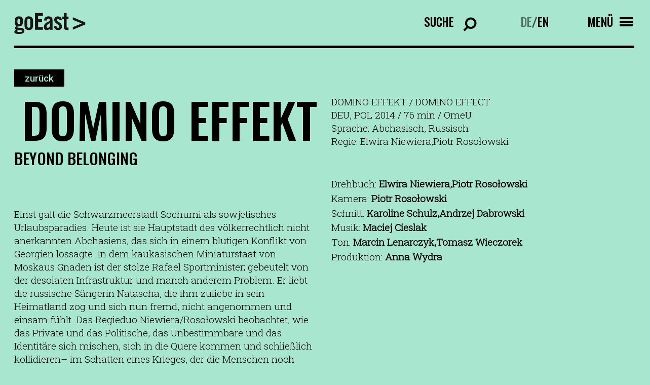

--- FILE ---
content_type: text/html; charset=UTF-8
request_url: https://www.filmfestival-goeast.de/filme/domino-effekt/
body_size: 8217
content:
<!doctype html>
<html lang="de-DE" class="no-js">
	<head>

		<meta charset="UTF-8">
		<title>DOMINO EFFEKT - goEast Filmfestival : goEast Filmfestival</title>
		<!-- <link href="//www.google-analytics.com" rel="dns-prefetch"> -->
		<link rel="icon" type="image/png" sizes="32x32" href="https://www.filmfestival-goeast.de/wp-content/themes/goeast/fav/favicon-32x32.png">
		<link rel="icon" type="image/png" sizes="96x96" href="https://www.filmfestival-goeast.de/wp-content/themes/goeast/fav/favicon-96x96.png">
		<link rel="icon" type="image/png" sizes="16x16" href="https://www.filmfestival-goeast.de/wp-content/themes/goeast/fav/favicon-16x16.png">
		<meta http-equiv="X-UA-Compatible" content="IE=edge,chrome=1">
		<meta name="viewport" content="width=device-width, initial-scale=1.0">

		<link rel="preconnect" href="https://fonts.googleapis.com">
		<link rel="preconnect" href="https://fonts.gstatic.com" crossorigin>


		<meta name='robots' content='index, follow, max-image-preview:large, max-snippet:-1, max-video-preview:-1' />

	<!-- This site is optimized with the Yoast SEO plugin v26.6 - https://yoast.com/wordpress/plugins/seo/ -->
	<link rel="canonical" href="https://www.filmfestival-goeast.de/en/filme/domino-effekt/" />
	<meta property="og:locale" content="de_DE" />
	<meta property="og:type" content="article" />
	<meta property="og:title" content="DOMINO EFFEKT - goEast Filmfestival" />
	<meta property="og:url" content="https://www.filmfestival-goeast.de/en/filme/domino-effekt/" />
	<meta property="og:site_name" content="goEast Filmfestival" />
	<meta property="article:publisher" content="https://www.facebook.com/goEastFF/" />
	<meta name="twitter:card" content="summary_large_image" />
	<meta name="twitter:site" content="@goeastff" />
	<script type="application/ld+json" class="yoast-schema-graph">{"@context":"https://schema.org","@graph":[{"@type":"WebPage","@id":"https://www.filmfestival-goeast.de/en/filme/domino-effekt/","url":"https://www.filmfestival-goeast.de/en/filme/domino-effekt/","name":"DOMINO EFFEKT - goEast Filmfestival","isPartOf":{"@id":"https://www.filmfestival-goeast.de/#website"},"datePublished":"2022-08-08T20:15:10+00:00","breadcrumb":{"@id":"https://www.filmfestival-goeast.de/en/filme/domino-effekt/#breadcrumb"},"inLanguage":"de","potentialAction":[{"@type":"ReadAction","target":["https://www.filmfestival-goeast.de/en/filme/domino-effekt/"]}]},{"@type":"BreadcrumbList","@id":"https://www.filmfestival-goeast.de/en/filme/domino-effekt/#breadcrumb","itemListElement":[{"@type":"ListItem","position":1,"name":"Startseite","item":"https://www.filmfestival-goeast.de/"},{"@type":"ListItem","position":2,"name":"DOMINO EFFEKT"}]},{"@type":"WebSite","@id":"https://www.filmfestival-goeast.de/#website","url":"https://www.filmfestival-goeast.de/","name":"goEast Filmfestival","description":"FESTIVAL DES MITTEL- UND OSTEUROPÄISCHEN FILMS","potentialAction":[{"@type":"SearchAction","target":{"@type":"EntryPoint","urlTemplate":"https://www.filmfestival-goeast.de/?s={search_term_string}"},"query-input":{"@type":"PropertyValueSpecification","valueRequired":true,"valueName":"search_term_string"}}],"inLanguage":"de"}]}</script>
	<!-- / Yoast SEO plugin. -->


<link rel='dns-prefetch' href='//app.mailjet.com' />
<link rel='dns-prefetch' href='//www.googletagmanager.com' />
<link rel="alternate" title="oEmbed (JSON)" type="application/json+oembed" href="https://www.filmfestival-goeast.de/wp-json/oembed/1.0/embed?url=https%3A%2F%2Fwww.filmfestival-goeast.de%2Ffilme%2Fdomino-effekt%2F" />
<link rel="alternate" title="oEmbed (XML)" type="text/xml+oembed" href="https://www.filmfestival-goeast.de/wp-json/oembed/1.0/embed?url=https%3A%2F%2Fwww.filmfestival-goeast.de%2Ffilme%2Fdomino-effekt%2F&#038;format=xml" />
<style id='wp-img-auto-sizes-contain-inline-css' type='text/css'>
img:is([sizes=auto i],[sizes^="auto," i]){contain-intrinsic-size:3000px 1500px}
/*# sourceURL=wp-img-auto-sizes-contain-inline-css */
</style>
<style id='wp-emoji-styles-inline-css' type='text/css'>

	img.wp-smiley, img.emoji {
		display: inline !important;
		border: none !important;
		box-shadow: none !important;
		height: 1em !important;
		width: 1em !important;
		margin: 0 0.07em !important;
		vertical-align: -0.1em !important;
		background: none !important;
		padding: 0 !important;
	}
/*# sourceURL=wp-emoji-styles-inline-css */
</style>
<link rel='stylesheet' id='wp-block-library-css' href='https://www.filmfestival-goeast.de/wp-includes/css/dist/block-library/style.min.css?ver=6.9' media='all' />
<style id='global-styles-inline-css' type='text/css'>
:root{--wp--preset--aspect-ratio--square: 1;--wp--preset--aspect-ratio--4-3: 4/3;--wp--preset--aspect-ratio--3-4: 3/4;--wp--preset--aspect-ratio--3-2: 3/2;--wp--preset--aspect-ratio--2-3: 2/3;--wp--preset--aspect-ratio--16-9: 16/9;--wp--preset--aspect-ratio--9-16: 9/16;--wp--preset--color--black: #000000;--wp--preset--color--cyan-bluish-gray: #abb8c3;--wp--preset--color--white: #ffffff;--wp--preset--color--pale-pink: #f78da7;--wp--preset--color--vivid-red: #cf2e2e;--wp--preset--color--luminous-vivid-orange: #ff6900;--wp--preset--color--luminous-vivid-amber: #fcb900;--wp--preset--color--light-green-cyan: #7bdcb5;--wp--preset--color--vivid-green-cyan: #00d084;--wp--preset--color--pale-cyan-blue: #8ed1fc;--wp--preset--color--vivid-cyan-blue: #0693e3;--wp--preset--color--vivid-purple: #9b51e0;--wp--preset--gradient--vivid-cyan-blue-to-vivid-purple: linear-gradient(135deg,rgb(6,147,227) 0%,rgb(155,81,224) 100%);--wp--preset--gradient--light-green-cyan-to-vivid-green-cyan: linear-gradient(135deg,rgb(122,220,180) 0%,rgb(0,208,130) 100%);--wp--preset--gradient--luminous-vivid-amber-to-luminous-vivid-orange: linear-gradient(135deg,rgb(252,185,0) 0%,rgb(255,105,0) 100%);--wp--preset--gradient--luminous-vivid-orange-to-vivid-red: linear-gradient(135deg,rgb(255,105,0) 0%,rgb(207,46,46) 100%);--wp--preset--gradient--very-light-gray-to-cyan-bluish-gray: linear-gradient(135deg,rgb(238,238,238) 0%,rgb(169,184,195) 100%);--wp--preset--gradient--cool-to-warm-spectrum: linear-gradient(135deg,rgb(74,234,220) 0%,rgb(151,120,209) 20%,rgb(207,42,186) 40%,rgb(238,44,130) 60%,rgb(251,105,98) 80%,rgb(254,248,76) 100%);--wp--preset--gradient--blush-light-purple: linear-gradient(135deg,rgb(255,206,236) 0%,rgb(152,150,240) 100%);--wp--preset--gradient--blush-bordeaux: linear-gradient(135deg,rgb(254,205,165) 0%,rgb(254,45,45) 50%,rgb(107,0,62) 100%);--wp--preset--gradient--luminous-dusk: linear-gradient(135deg,rgb(255,203,112) 0%,rgb(199,81,192) 50%,rgb(65,88,208) 100%);--wp--preset--gradient--pale-ocean: linear-gradient(135deg,rgb(255,245,203) 0%,rgb(182,227,212) 50%,rgb(51,167,181) 100%);--wp--preset--gradient--electric-grass: linear-gradient(135deg,rgb(202,248,128) 0%,rgb(113,206,126) 100%);--wp--preset--gradient--midnight: linear-gradient(135deg,rgb(2,3,129) 0%,rgb(40,116,252) 100%);--wp--preset--font-size--small: 13px;--wp--preset--font-size--medium: 20px;--wp--preset--font-size--large: 36px;--wp--preset--font-size--x-large: 42px;--wp--preset--spacing--20: 0.44rem;--wp--preset--spacing--30: 0.67rem;--wp--preset--spacing--40: 1rem;--wp--preset--spacing--50: 1.5rem;--wp--preset--spacing--60: 2.25rem;--wp--preset--spacing--70: 3.38rem;--wp--preset--spacing--80: 5.06rem;--wp--preset--shadow--natural: 6px 6px 9px rgba(0, 0, 0, 0.2);--wp--preset--shadow--deep: 12px 12px 50px rgba(0, 0, 0, 0.4);--wp--preset--shadow--sharp: 6px 6px 0px rgba(0, 0, 0, 0.2);--wp--preset--shadow--outlined: 6px 6px 0px -3px rgb(255, 255, 255), 6px 6px rgb(0, 0, 0);--wp--preset--shadow--crisp: 6px 6px 0px rgb(0, 0, 0);}:where(.is-layout-flex){gap: 0.5em;}:where(.is-layout-grid){gap: 0.5em;}body .is-layout-flex{display: flex;}.is-layout-flex{flex-wrap: wrap;align-items: center;}.is-layout-flex > :is(*, div){margin: 0;}body .is-layout-grid{display: grid;}.is-layout-grid > :is(*, div){margin: 0;}:where(.wp-block-columns.is-layout-flex){gap: 2em;}:where(.wp-block-columns.is-layout-grid){gap: 2em;}:where(.wp-block-post-template.is-layout-flex){gap: 1.25em;}:where(.wp-block-post-template.is-layout-grid){gap: 1.25em;}.has-black-color{color: var(--wp--preset--color--black) !important;}.has-cyan-bluish-gray-color{color: var(--wp--preset--color--cyan-bluish-gray) !important;}.has-white-color{color: var(--wp--preset--color--white) !important;}.has-pale-pink-color{color: var(--wp--preset--color--pale-pink) !important;}.has-vivid-red-color{color: var(--wp--preset--color--vivid-red) !important;}.has-luminous-vivid-orange-color{color: var(--wp--preset--color--luminous-vivid-orange) !important;}.has-luminous-vivid-amber-color{color: var(--wp--preset--color--luminous-vivid-amber) !important;}.has-light-green-cyan-color{color: var(--wp--preset--color--light-green-cyan) !important;}.has-vivid-green-cyan-color{color: var(--wp--preset--color--vivid-green-cyan) !important;}.has-pale-cyan-blue-color{color: var(--wp--preset--color--pale-cyan-blue) !important;}.has-vivid-cyan-blue-color{color: var(--wp--preset--color--vivid-cyan-blue) !important;}.has-vivid-purple-color{color: var(--wp--preset--color--vivid-purple) !important;}.has-black-background-color{background-color: var(--wp--preset--color--black) !important;}.has-cyan-bluish-gray-background-color{background-color: var(--wp--preset--color--cyan-bluish-gray) !important;}.has-white-background-color{background-color: var(--wp--preset--color--white) !important;}.has-pale-pink-background-color{background-color: var(--wp--preset--color--pale-pink) !important;}.has-vivid-red-background-color{background-color: var(--wp--preset--color--vivid-red) !important;}.has-luminous-vivid-orange-background-color{background-color: var(--wp--preset--color--luminous-vivid-orange) !important;}.has-luminous-vivid-amber-background-color{background-color: var(--wp--preset--color--luminous-vivid-amber) !important;}.has-light-green-cyan-background-color{background-color: var(--wp--preset--color--light-green-cyan) !important;}.has-vivid-green-cyan-background-color{background-color: var(--wp--preset--color--vivid-green-cyan) !important;}.has-pale-cyan-blue-background-color{background-color: var(--wp--preset--color--pale-cyan-blue) !important;}.has-vivid-cyan-blue-background-color{background-color: var(--wp--preset--color--vivid-cyan-blue) !important;}.has-vivid-purple-background-color{background-color: var(--wp--preset--color--vivid-purple) !important;}.has-black-border-color{border-color: var(--wp--preset--color--black) !important;}.has-cyan-bluish-gray-border-color{border-color: var(--wp--preset--color--cyan-bluish-gray) !important;}.has-white-border-color{border-color: var(--wp--preset--color--white) !important;}.has-pale-pink-border-color{border-color: var(--wp--preset--color--pale-pink) !important;}.has-vivid-red-border-color{border-color: var(--wp--preset--color--vivid-red) !important;}.has-luminous-vivid-orange-border-color{border-color: var(--wp--preset--color--luminous-vivid-orange) !important;}.has-luminous-vivid-amber-border-color{border-color: var(--wp--preset--color--luminous-vivid-amber) !important;}.has-light-green-cyan-border-color{border-color: var(--wp--preset--color--light-green-cyan) !important;}.has-vivid-green-cyan-border-color{border-color: var(--wp--preset--color--vivid-green-cyan) !important;}.has-pale-cyan-blue-border-color{border-color: var(--wp--preset--color--pale-cyan-blue) !important;}.has-vivid-cyan-blue-border-color{border-color: var(--wp--preset--color--vivid-cyan-blue) !important;}.has-vivid-purple-border-color{border-color: var(--wp--preset--color--vivid-purple) !important;}.has-vivid-cyan-blue-to-vivid-purple-gradient-background{background: var(--wp--preset--gradient--vivid-cyan-blue-to-vivid-purple) !important;}.has-light-green-cyan-to-vivid-green-cyan-gradient-background{background: var(--wp--preset--gradient--light-green-cyan-to-vivid-green-cyan) !important;}.has-luminous-vivid-amber-to-luminous-vivid-orange-gradient-background{background: var(--wp--preset--gradient--luminous-vivid-amber-to-luminous-vivid-orange) !important;}.has-luminous-vivid-orange-to-vivid-red-gradient-background{background: var(--wp--preset--gradient--luminous-vivid-orange-to-vivid-red) !important;}.has-very-light-gray-to-cyan-bluish-gray-gradient-background{background: var(--wp--preset--gradient--very-light-gray-to-cyan-bluish-gray) !important;}.has-cool-to-warm-spectrum-gradient-background{background: var(--wp--preset--gradient--cool-to-warm-spectrum) !important;}.has-blush-light-purple-gradient-background{background: var(--wp--preset--gradient--blush-light-purple) !important;}.has-blush-bordeaux-gradient-background{background: var(--wp--preset--gradient--blush-bordeaux) !important;}.has-luminous-dusk-gradient-background{background: var(--wp--preset--gradient--luminous-dusk) !important;}.has-pale-ocean-gradient-background{background: var(--wp--preset--gradient--pale-ocean) !important;}.has-electric-grass-gradient-background{background: var(--wp--preset--gradient--electric-grass) !important;}.has-midnight-gradient-background{background: var(--wp--preset--gradient--midnight) !important;}.has-small-font-size{font-size: var(--wp--preset--font-size--small) !important;}.has-medium-font-size{font-size: var(--wp--preset--font-size--medium) !important;}.has-large-font-size{font-size: var(--wp--preset--font-size--large) !important;}.has-x-large-font-size{font-size: var(--wp--preset--font-size--x-large) !important;}
/*# sourceURL=global-styles-inline-css */
</style>

<style id='classic-theme-styles-inline-css' type='text/css'>
/*! This file is auto-generated */
.wp-block-button__link{color:#fff;background-color:#32373c;border-radius:9999px;box-shadow:none;text-decoration:none;padding:calc(.667em + 2px) calc(1.333em + 2px);font-size:1.125em}.wp-block-file__button{background:#32373c;color:#fff;text-decoration:none}
/*# sourceURL=/wp-includes/css/classic-themes.min.css */
</style>
<link rel='stylesheet' id='wpml-legacy-horizontal-list-0-css' href='//www.filmfestival-goeast.de/wp-content/plugins/sitepress-multilingual-cms/templates/language-switchers/legacy-list-horizontal/style.min.css?ver=1' media='all' />
<link rel='stylesheet' id='normalize-css' href='https://www.filmfestival-goeast.de/wp-content/themes/goeast/normalize.css?ver=1.0' media='all' />
<link rel='stylesheet' id='html5blank-css' href='https://www.filmfestival-goeast.de/wp-content/themes/goeast/style.css?ver=1.0' media='all' />
<script type="text/javascript" src="https://www.filmfestival-goeast.de/wp-content/themes/goeast/js/lib/modernizr-2.7.1.min.js?ver=2.7.1" id="modernizr-js"></script>
<script type="text/javascript" src="https://www.filmfestival-goeast.de/wp-includes/js/jquery/jquery.min.js?ver=3.7.1" id="jquery-core-js"></script>
<script type="text/javascript" src="https://www.filmfestival-goeast.de/wp-includes/js/jquery/jquery-migrate.min.js?ver=3.4.1" id="jquery-migrate-js"></script>
<script type="text/javascript" src="https://www.filmfestival-goeast.de/wp-content/themes/goeast/js/lib/slick.min.js?ver=1.0.0" id="slick-js"></script>
<script type="text/javascript" src="https://www.filmfestival-goeast.de/wp-content/themes/goeast/js/lib/sticky.min.js?ver=1.0.0" id="sticky-js"></script>
<script type="text/javascript" src="https://www.filmfestival-goeast.de/wp-content/themes/goeast/js/lib/select2.min.js?ver=1.0.0" id="select2-js"></script>
<script type="text/javascript" src="https://app.mailjet.com/statics/js/widget.modal.js?ver=1.0.0" id="mailjet-js"></script>
<script type="text/javascript" src="https://www.filmfestival-goeast.de/wp-content/themes/goeast/js/scripts.js?ver=6.9" id="html5blankscripts-js"></script>
<link rel="https://api.w.org/" href="https://www.filmfestival-goeast.de/wp-json/" /><meta name="generator" content="WPML ver:4.5.14 stt:1,3;" />
<meta name="generator" content="Site Kit by Google 1.168.0" /><link rel="icon" href="https://www.filmfestival-goeast.de/wp-content/uploads/2025/09/cropped-goeastneu-32x32.png" sizes="32x32" />
<link rel="icon" href="https://www.filmfestival-goeast.de/wp-content/uploads/2025/09/cropped-goeastneu-192x192.png" sizes="192x192" />
<link rel="apple-touch-icon" href="https://www.filmfestival-goeast.de/wp-content/uploads/2025/09/cropped-goeastneu-180x180.png" />
<meta name="msapplication-TileImage" content="https://www.filmfestival-goeast.de/wp-content/uploads/2025/09/cropped-goeastneu-270x270.png" />

		<script src="//cdnjs.cloudflare.com/ajax/libs/ScrollMagic/2.0.7/ScrollMagic.min.js"></script>
		<script src="//cdnjs.cloudflare.com/ajax/libs/gsap/3.9.1/gsap.min.js"></script>
		<script src="//cdnjs.cloudflare.com/ajax/libs/ScrollMagic/2.0.7/plugins/animation.gsap.min.js"></script>



        
		<style>

			html,body,#wrapper{background-color: #a8e6cf ;}

			.btn{color: #a8e6cf;}
			.btn:hover;{color: #a8e6cf;}


			input:-webkit-autofill,
			input:-webkit-autofill:hover, 
			input:-webkit-autofill:focus, 
			input:-webkit-autofill:active{
			    -webkit-box-shadow: 0 0 0 30px #a8e6cf inset !important;
			}

			.slider_nav a{background-color: #a8e6cf;}
			.slider_nav .current_page_item a, .slider_nav a:hover{background-color:#000; color:#a8e6cf !important;}

			.select2-dropdown.select2-dropdown--below{background-color: #a8e6cf;}

			.select2-container--default .select2-results__option--highlighted.select2-results__option--selectable{color: #a8e6cf;}

			.slider_overlay_text{color:#a8e6cf !important ;}
			.outline_btn:hover{color: #a8e6cf;}

		</style>

	</head>
	<body class="wp-singular film-template-default single single-film postid-9915 wp-theme-goeast domino-effekt">

		<!-- wrapper -->
		<div class="wrapper">

			<!-- Inner -->
			<div class="inner">


				

				<!-- header -->
				<header class="header row" role="banner">
					<div class="col col_12" id="logo_wrapper">


						

						<a href="/" id="logo">
							<img src="https://www.filmfestival-goeast.de/wp-content/themes/goeast/img/goeast_logo.svg" alt="GoEast - Logo">
						</a>

												<div class="desk_nav_search_ct">
							<form class="nav_search_form" action="https://www.filmfestival-goeast.de/">
								<label for="s">Suche</label>
								<input type="search" name="s" placeholder="Suchtext eingeben" class="input_search" id="input_search">
								<input type="submit" value="Search" class="input_search_submit">
								<input type="hidden" name="post_type" value="film">
								<div class="clear"></div>
							</form>
						</div>	


						<div class="desk_nav_lang_ct">
							<div class="lang_switch"><a class="active" href="https://www.filmfestival-goeast.de/filme/domino-effekt/">DE</a>/<a class="" href="https://www.filmfestival-goeast.de/en/filme/domino-effect/">EN</a></div>						</div>


						<div class="nav_icon_ct">
							<div id="nav_icon_text" data-menu-text="Menü" data-close-text="Schliessen">Menü</div>
							<div id="nav_icon">
								<div class="nav_icon_string top"></div>
								<div class="nav_icon_string middle">
									<div class="nav_icon_string_middle_top"></div>
									<div class="nav_icon_string_middle_bottom"></div>
								</div>
								<div class="nav_icon_string middle  middle2">
									<div class="nav_icon_string_middle_top"></div>
									<div class="nav_icon_string_middle_bottom"></div>
								</div>
								<div class="nav_icon_string bottom"></div>
							</div>
						</div>
						<div class="clear"></div>

					</div>

					<div class="col col_12" id="nav_ct">
						<div class="nav_lang_ct">
							<div class="lang_switch"><a class="active" href="https://www.filmfestival-goeast.de/filme/domino-effekt/">DEUTSCH</a>/<a class="" href="https://www.filmfestival-goeast.de/en/filme/domino-effect/">ENGLISH</a></div>						</div>

						<ul><li id="menu-item-193" class="menu-item menu-item-type-custom menu-item-object-custom menu-item-has-children menu-item-193"><a href="#">Programm</a>
<ul class="sub-menu">
	<li id="menu-item-196" class="menu-item menu-item-type-post_type menu-item-object-page menu-item-196"><a href="https://www.filmfestival-goeast.de/filmsuche/">Filmsuche 2025</a></li>
	<li id="menu-item-19158" class="menu-item menu-item-type-post_type menu-item-object-page menu-item-19158"><a href="https://www.filmfestival-goeast.de/goeast-365/">goEast 365</a></li>
	<li id="menu-item-12400" class="menu-item menu-item-type-post_type menu-item-object-page menu-item-12400"><a href="https://www.filmfestival-goeast.de/filmarchiv/">Filmarchiv</a></li>
</ul>
</li>
<li id="menu-item-236" class="menu-item menu-item-type-custom menu-item-object-custom menu-item-has-children menu-item-236"><a href="#">Über GoEast</a>
<ul class="sub-menu">
	<li id="menu-item-237" class="menu-item menu-item-type-custom menu-item-object-custom menu-item-237"><a href="/ueber-goeast/#das-festival">Das Festival</a></li>
	<li id="menu-item-238" class="menu-item menu-item-type-custom menu-item-object-custom menu-item-238"><a href="/ueber-goeast/#auszeichnungen">Auszeichnungen &#038; Juries</a></li>
	<li id="menu-item-239" class="menu-item menu-item-type-custom menu-item-object-custom menu-item-239"><a href="/ueber-goeast/#team">Team</a></li>
	<li id="menu-item-240" class="menu-item menu-item-type-custom menu-item-object-custom menu-item-240"><a href="/ueber-goeast/#jobs">Jobs</a></li>
	<li id="menu-item-14890" class="menu-item menu-item-type-custom menu-item-object-custom menu-item-14890"><a href="/ueber-goeast/#rueckblick">Rückblick</a></li>
	<li id="menu-item-241" class="menu-item menu-item-type-custom menu-item-object-custom menu-item-241"><a href="/ueber-goeast/#galerie">Galerie</a></li>
	<li id="menu-item-242" class="menu-item menu-item-type-custom menu-item-object-custom menu-item-242"><a href="/ueber-goeast/#partner">Partner</a></li>
	<li id="menu-item-243" class="menu-item menu-item-type-custom menu-item-object-custom menu-item-243"><a href="/ueber-goeast/#unterstuetzen">Unterstützen</a></li>
</ul>
</li>
<li id="menu-item-87" class="menu-item menu-item-type-post_type menu-item-object-page menu-item-has-children menu-item-87"><a href="https://www.filmfestival-goeast.de/presse-industry/">Presse &#038; Industry</a>
<ul class="sub-menu">
	<li id="menu-item-2392" class="menu-item menu-item-type-custom menu-item-object-custom menu-item-2392"><a href="/presse/#pressemitteilung">Pressemitteilung</a></li>
	<li id="menu-item-2393" class="menu-item menu-item-type-custom menu-item-object-custom menu-item-2393"><a href="/presse/#downloads">Downloads</a></li>
	<li id="menu-item-2394" class="menu-item menu-item-type-custom menu-item-object-custom menu-item-2394"><a href="/presse/#akkreditierung">Akkreditierung</a></li>
	<li id="menu-item-2395" class="menu-item menu-item-type-custom menu-item-object-custom menu-item-2395"><a href="/presse/#east-west-talent-lab">East-West Talent Lab</a></li>
</ul>
</li>
<li id="menu-item-818" class="menu-item menu-item-type-custom menu-item-object-custom menu-item-has-children menu-item-818"><a href="#">Service</a>
<ul class="sub-menu">
	<li id="menu-item-814" class="menu-item menu-item-type-custom menu-item-object-custom menu-item-814"><a href="/service/#besuchsinformationen">Besuchsinformationen</a></li>
	<li id="menu-item-815" class="menu-item menu-item-type-custom menu-item-object-custom menu-item-815"><a href="/service/#tickets-spielorte">Tickets &#038; Spielorte</a></li>
	<li id="menu-item-816" class="menu-item menu-item-type-custom menu-item-object-custom menu-item-816"><a href="/service/#publikationen">Publikationen</a></li>
	<li id="menu-item-13189" class="menu-item menu-item-type-custom menu-item-object-custom menu-item-13189"><a href="/service/#faqs">FAQs</a></li>
</ul>
</li>
</ul>						<div class="clear"></div>

						<div class="nav_footer_nav_ct">
							<div class="nav_footer_nav">
								<ul><li id="menu-item-14903" class="menu-item menu-item-type-post_type menu-item-object-page menu-item-14903"><a href="https://www.filmfestival-goeast.de/newsletter/">Newsletter</a></li>
<li id="menu-item-820" class="menu-item menu-item-type-custom menu-item-object-custom menu-item-820"><a href="/ueber-goeast/#team">Kontakt</a></li>
<li id="menu-item-220" class="menu-item menu-item-type-post_type menu-item-object-page menu-item-220"><a href="https://www.filmfestival-goeast.de/impressum/">Impressum</a></li>
<li id="menu-item-222" class="menu-item menu-item-type-post_type menu-item-object-page menu-item-222"><a href="https://www.filmfestival-goeast.de/datenschutz/">Datenschutz</a></li>
</ul>								<div class="clear"></div>
							</div>
							<div class="social_links_ct">
								<ul>
									<li class="facebook"><a href="https://www.facebook.com/goEastFF/"></a></li><li class="instagram"><a href="https://www.instagram.com/goeastff/?hl=de"></a></li><li class="youtube"><a href="https://www.youtube.com/user/FestivalgoEast"></a></li><li class="twitter"><a href="https://twitter.com/goeastff"></a></li>								</ul>
							</div>
							<div class="clear"></div>
						</div>



						<div class="clear"></div>
					</div>


				</header>
				<!-- /header -->
























<main role="main" class="main_home" id="main">


	<section class="row film_row">
		<div class="col col_12">
			<div class="back_btn_ct">
								<a href="/filmarchiv/" class="btn film_back_btn">zurück</a>
			</div>
		</div>
		<div class="col col_12 col_6_m">
			<div class="text">
				<div class="hl_ct ">
					<h1 class="hl right_m">DOMINO EFFEKT</h1>
				</div>
				<div class="film_section">Beyond Belonging</div>			</div>
			<div class="film_img">
				<img src="" alt="" class="hide_m">
				<img src="" alt="" class="hide show_m">
			</div>
			<div class="text hide show_m">
				<br>
				<p>Einst galt die Schwarzmeerstadt Sochumi als sowjetisches Urlaubsparadies. Heute ist sie Hauptstadt des völkerrechtlich nicht anerkannten Abchasiens, das sich in einem blutigen Konflikt von Georgien lossagte. In dem kaukasischen Miniaturstaat von Moskaus Gnaden ist der stolze Rafael Sportminister; gebeutelt von der desolaten Infrastruktur und manch anderem Problem. Er liebt die russische Sängerin Natascha, die ihm zuliebe in sein Heimatland zog und sich nun fremd, nicht angenommen und einsam fühlt. Das Regieduo Niewiera/Rosołowski beobachtet, wie das Private und das Politische, das Unbestimmbare und das Identitäre sich mischen, sich in die Quere kommen und schließlich kollidieren– im Schatten eines Krieges, der die Menschen noch nicht aus seinem Bann entlassen hat.</p>				<br>
			</div>
		</div>

		<div class="col col_12 col_6_m">
			<div class="film_info_ct">
				<div class="film_titles">
				DOMINO EFFEKT / DOMINO EFFECT</div>
				<div class="film_info">DEU, POL 2014 / 76 min / OmeU</div>
				<div class="film_language">Sprache: Abchasisch, Russisch</div>				<div class="film_director">Regie: Elwira Niewiera,Piotr Rosołowski</div>
			</div>

			
			<div class="film_moreinfo_ct hide show_m">
				<ul class="film_moreinfo_list">
					<li>Drehbuch: <strong>Elwira Niewiera,Piotr Rosołowski</strong></li><li>Kamera: <strong>Piotr Rosołowski</strong></li><li>Schnitt: <strong>Karoline Schulz,Andrzej Dabrowski</strong></li><li>Musik: <strong>Maciej Cieslak</strong></li><li>Ton: <strong>Marcin Lenarczyk,Tomasz Wieczorek</strong></li><li>Produktion: <strong>Anna Wydra</strong></li>				</ul>
			</div>


			
		</div>

		<div class="col col_12"></div>

		<div class="col col_12 col_6_m hide_m">
			<div class="text">
				<p>Einst galt die Schwarzmeerstadt Sochumi als sowjetisches Urlaubsparadies. Heute ist sie Hauptstadt des völkerrechtlich nicht anerkannten Abchasiens, das sich in einem blutigen Konflikt von Georgien lossagte. In dem kaukasischen Miniaturstaat von Moskaus Gnaden ist der stolze Rafael Sportminister; gebeutelt von der desolaten Infrastruktur und manch anderem Problem. Er liebt die russische Sängerin Natascha, die ihm zuliebe in sein Heimatland zog und sich nun fremd, nicht angenommen und einsam fühlt. Das Regieduo Niewiera/Rosołowski beobachtet, wie das Private und das Politische, das Unbestimmbare und das Identitäre sich mischen, sich in die Quere kommen und schließlich kollidieren– im Schatten eines Krieges, der die Menschen noch nicht aus seinem Bann entlassen hat.</p>			</div>
		</div>


		<div class="col col_12 hide_m">
			<div class="film_moreinfo_ct">
				<ul class="film_moreinfo_list">
					<li>Drehbuch: <strong>Elwira Niewiera,Piotr Rosołowski</strong></li><li>Kamera: <strong>Piotr Rosołowski</strong></li><li>Schnitt: <strong>Karoline Schulz,Andrzej Dabrowski</strong></li><li>Musik: <strong>Maciej Cieslak</strong></li><li>Ton: <strong>Marcin Lenarczyk,Tomasz Wieczorek</strong></li><li>Produktion: <strong>Anna Wydra</strong></li>				</ul>
			</div>
		</div>

		

	</section>







</main>






				<!-- footer -->
				<footer class="footer " role="contentinfo">

					<div class="row">
						<div class="col col_12">


							<div class="footer_inner">
								
								<div class="footer_nav_ct">
									<div class="footer_nav">
										<ul><li class="menu-item menu-item-type-post_type menu-item-object-page menu-item-14903"><a href="https://www.filmfestival-goeast.de/newsletter/">Newsletter</a></li>
<li class="menu-item menu-item-type-custom menu-item-object-custom menu-item-820"><a href="/ueber-goeast/#team">Kontakt</a></li>
<li class="menu-item menu-item-type-post_type menu-item-object-page menu-item-220"><a href="https://www.filmfestival-goeast.de/impressum/">Impressum</a></li>
<li class="menu-item menu-item-type-post_type menu-item-object-page menu-item-222"><a href="https://www.filmfestival-goeast.de/datenschutz/">Datenschutz</a></li>
</ul>										<div class="clear"></div>
									</div>
									<div class="social_links_ct">
										<ul>
											<li class="facebook"><a href="https://www.facebook.com/goEastFF/"></a></li><li class="instagram"><a href="https://www.instagram.com/goeastff/?hl=de"></a></li><li class="youtube"><a href="https://www.youtube.com/user/FestivalgoEast"></a></li><li class="twitter"><a href="https://twitter.com/goeastff"></a></li>										</ul>
									</div>
									<div class="clear"></div>
								</div>

							</div>


						</div>
					</div>

				</footer>
				<!-- /footer -->

			</div>
			<!-- /Inner -->




		</div>
		<!-- /wrapper -->


		<script type="speculationrules">
{"prefetch":[{"source":"document","where":{"and":[{"href_matches":"/*"},{"not":{"href_matches":["/wp-*.php","/wp-admin/*","/wp-content/uploads/*","/wp-content/*","/wp-content/plugins/*","/wp-content/themes/goeast/*","/*\\?(.+)"]}},{"not":{"selector_matches":"a[rel~=\"nofollow\"]"}},{"not":{"selector_matches":".no-prefetch, .no-prefetch a"}}]},"eagerness":"conservative"}]}
</script>
<script id="wp-emoji-settings" type="application/json">
{"baseUrl":"https://s.w.org/images/core/emoji/17.0.2/72x72/","ext":".png","svgUrl":"https://s.w.org/images/core/emoji/17.0.2/svg/","svgExt":".svg","source":{"concatemoji":"https://www.filmfestival-goeast.de/wp-includes/js/wp-emoji-release.min.js?ver=6.9"}}
</script>
<script type="module">
/* <![CDATA[ */
/*! This file is auto-generated */
const a=JSON.parse(document.getElementById("wp-emoji-settings").textContent),o=(window._wpemojiSettings=a,"wpEmojiSettingsSupports"),s=["flag","emoji"];function i(e){try{var t={supportTests:e,timestamp:(new Date).valueOf()};sessionStorage.setItem(o,JSON.stringify(t))}catch(e){}}function c(e,t,n){e.clearRect(0,0,e.canvas.width,e.canvas.height),e.fillText(t,0,0);t=new Uint32Array(e.getImageData(0,0,e.canvas.width,e.canvas.height).data);e.clearRect(0,0,e.canvas.width,e.canvas.height),e.fillText(n,0,0);const a=new Uint32Array(e.getImageData(0,0,e.canvas.width,e.canvas.height).data);return t.every((e,t)=>e===a[t])}function p(e,t){e.clearRect(0,0,e.canvas.width,e.canvas.height),e.fillText(t,0,0);var n=e.getImageData(16,16,1,1);for(let e=0;e<n.data.length;e++)if(0!==n.data[e])return!1;return!0}function u(e,t,n,a){switch(t){case"flag":return n(e,"\ud83c\udff3\ufe0f\u200d\u26a7\ufe0f","\ud83c\udff3\ufe0f\u200b\u26a7\ufe0f")?!1:!n(e,"\ud83c\udde8\ud83c\uddf6","\ud83c\udde8\u200b\ud83c\uddf6")&&!n(e,"\ud83c\udff4\udb40\udc67\udb40\udc62\udb40\udc65\udb40\udc6e\udb40\udc67\udb40\udc7f","\ud83c\udff4\u200b\udb40\udc67\u200b\udb40\udc62\u200b\udb40\udc65\u200b\udb40\udc6e\u200b\udb40\udc67\u200b\udb40\udc7f");case"emoji":return!a(e,"\ud83e\u1fac8")}return!1}function f(e,t,n,a){let r;const o=(r="undefined"!=typeof WorkerGlobalScope&&self instanceof WorkerGlobalScope?new OffscreenCanvas(300,150):document.createElement("canvas")).getContext("2d",{willReadFrequently:!0}),s=(o.textBaseline="top",o.font="600 32px Arial",{});return e.forEach(e=>{s[e]=t(o,e,n,a)}),s}function r(e){var t=document.createElement("script");t.src=e,t.defer=!0,document.head.appendChild(t)}a.supports={everything:!0,everythingExceptFlag:!0},new Promise(t=>{let n=function(){try{var e=JSON.parse(sessionStorage.getItem(o));if("object"==typeof e&&"number"==typeof e.timestamp&&(new Date).valueOf()<e.timestamp+604800&&"object"==typeof e.supportTests)return e.supportTests}catch(e){}return null}();if(!n){if("undefined"!=typeof Worker&&"undefined"!=typeof OffscreenCanvas&&"undefined"!=typeof URL&&URL.createObjectURL&&"undefined"!=typeof Blob)try{var e="postMessage("+f.toString()+"("+[JSON.stringify(s),u.toString(),c.toString(),p.toString()].join(",")+"));",a=new Blob([e],{type:"text/javascript"});const r=new Worker(URL.createObjectURL(a),{name:"wpTestEmojiSupports"});return void(r.onmessage=e=>{i(n=e.data),r.terminate(),t(n)})}catch(e){}i(n=f(s,u,c,p))}t(n)}).then(e=>{for(const n in e)a.supports[n]=e[n],a.supports.everything=a.supports.everything&&a.supports[n],"flag"!==n&&(a.supports.everythingExceptFlag=a.supports.everythingExceptFlag&&a.supports[n]);var t;a.supports.everythingExceptFlag=a.supports.everythingExceptFlag&&!a.supports.flag,a.supports.everything||((t=a.source||{}).concatemoji?r(t.concatemoji):t.wpemoji&&t.twemoji&&(r(t.twemoji),r(t.wpemoji)))});
//# sourceURL=https://www.filmfestival-goeast.de/wp-includes/js/wp-emoji-loader.min.js
/* ]]> */
</script>



		<!-- SVG -->

		<div class="hidden_ct"></div>


		<script type="text/javascript" src=https://app.mailjet.com/statics/js/widget.modal.js></script>

							<data data-token="756f92c6565fc9e366e399a7b6db848e" class="mj-w-data" data-apikey="2RTt" data-w-id="MGR" data-lang="de_DE" data-base=https://app.mailjet.com data-width="640" data-height="542" data-statics="statics"></data>
					<a id="newsletter_btn"  href="#" style="position: absolute; visibility: hidden;" data-token="756f92c6565fc9e366e399a7b6db848e" onclick="mjOpenPopin(event, this)"></a>
				
	</body>
</html>







